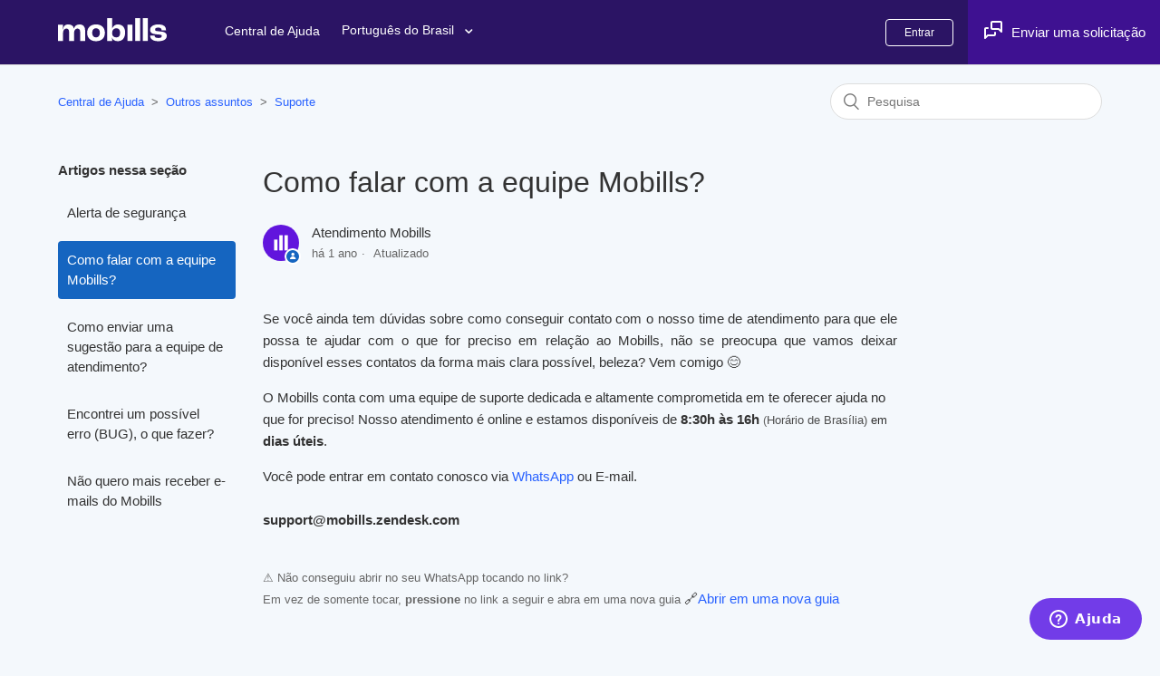

--- FILE ---
content_type: text/html; charset=utf-8
request_url: https://mobills.zendesk.com/hc/pt-br/articles/360051971014-Como-falar-com-a-equipe-Mobills
body_size: 7727
content:
<!DOCTYPE html>
<html dir="ltr" lang="pt-BR">
<head>
  <meta charset="utf-8" />
  <!-- v26923 -->


  <title>Como falar com a equipe Mobills? &ndash; Central de Ajuda</title>

  <meta name="csrf-param" content="authenticity_token">
<meta name="csrf-token" content="hc:meta:server:itpdRcBrdvwyt_eCwH9aJlPzUj7-NfuoB8eY-kejtywADNc1yZKG5W_-8DonQsWz6VVtHcHjWCs8Pe8q2ZfHyw">

  <meta name="description" content="Se você ainda tem dúvidas sobre como conseguir contato com o nosso time de atendimento para que ele possa te ajudar com o que for preciso..." /><meta property="og:image" content="https://mobills.zendesk.com/hc/theming_assets/01HZPFWRAGHWP5ZTNTP5S2921T" />
<meta property="og:type" content="website" />
<meta property="og:site_name" content="Central de Ajuda" />
<meta property="og:title" content="Como falar com a equipe Mobills?" />
<meta property="og:description" content="Se você ainda tem dúvidas sobre como conseguir contato com o nosso time de atendimento para que ele possa te ajudar com o que for preciso em relação ao Mobills, não se preocupa que vamos deixar dis..." />
<meta property="og:url" content="https://mobills.zendesk.com/hc/pt-br/articles/360051971014-Como-falar-com-a-equipe-Mobills" />
<link rel="canonical" href="https://mobills.zendesk.com/hc/pt-br/articles/360051971014-Como-falar-com-a-equipe-Mobills">
<link rel="alternate" hreflang="en-us" href="https://mobills.zendesk.com/hc/en-us/articles/360051971014-How-to-contact-the-Mobills-team">
<link rel="alternate" hreflang="es" href="https://mobills.zendesk.com/hc/es/articles/360051971014--C%C3%B3mo-contactar-al-equipo-de-Mobills">
<link rel="alternate" hreflang="pt-br" href="https://mobills.zendesk.com/hc/pt-br/articles/360051971014-Como-falar-com-a-equipe-Mobills">
<link rel="alternate" hreflang="x-default" href="https://mobills.zendesk.com/hc/pt-br/articles/360051971014-Como-falar-com-a-equipe-Mobills">

  <link rel="stylesheet" href="//static.zdassets.com/hc/assets/application-f34d73e002337ab267a13449ad9d7955.css" media="all" id="stylesheet" />
    <!-- Entypo pictograms by Daniel Bruce — www.entypo.com -->
    <link rel="stylesheet" href="//static.zdassets.com/hc/assets/theming_v1_support-e05586b61178dcde2a13a3d323525a18.css" media="all" />
  <link rel="stylesheet" type="text/css" href="/hc/theming_assets/531454/536054/style.css?digest=43159666382363">

  <link rel="icon" type="image/x-icon" href="/hc/theming_assets/01HZPFWREKQCNJAFXW4N22BFPV">

    <script src="//static.zdassets.com/hc/assets/jquery-ed472032c65bb4295993684c673d706a.js"></script>
    

  <meta content="width=device-width, initial-scale=1.0" name="viewport" />
<script src="https://ajax.googleapis.com/ajax/libs/jquery/3.6.0/jquery.min.js" crossorigin="anonymous"></script>
  <script type="text/javascript" src="/hc/theming_assets/531454/536054/script.js?digest=43159666382363"></script>
</head>
<body class="">
  
  
  

  <header class="header">
  <div class="header-navigation">
  <div class="logo">
    <a title="Página inicial" href="/hc/pt-br">
      <img src="/hc/theming_assets/01HZPFWRAGHWP5ZTNTP5S2921T" alt="Página inicial da Central de Ajuda de Central de Ajuda">
    </a>
  </div>
  <div class="nav-wrapper">
    <span class="icon-menu" tabindex="0" role="button" aria-controls="user-nav" aria-expanded="false" aria-label="Alternar menu de navegação">			</span>
    <nav class="user-nav" id="user-nav">
      <a title="Página inicial" href="/hc/pt-br">Central de Ajuda</a>
			
      <a class="submit-a-request-nav" href="/hc/pt-br/requests/new">Enviar uma solicitação</a>
      
      <div class="header-language-selector">
      	
        	<div class="dropdown language-selector">
          	<button class="dropdown-toggle" aria-haspopup="true">
            	Português do Brasil
              <span class="dropdown-toggle" />
            </button>
            <span class="dropdown-menu dropdown-menu-end" role="menu">
            	
                <a href="/hc/change_language/en-us?return_to=%2Fhc%2Fen-us%2Farticles%2F360051971014-How-to-contact-the-Mobills-team" dir="ltr" rel="nofollow" role="menuitem" class="nav-link">
                  English (US)
                </a>
              
                <a href="/hc/change_language/es?return_to=%2Fhc%2Fes%2Farticles%2F360051971014--C%25C3%25B3mo-contactar-al-equipo-de-Mobills" dir="ltr" rel="nofollow" role="menuitem" class="nav-link">
                  Español
                </a>
              
            </span>
          </div>
        
      </div>  
    </nav>
  </div>
  </div>
  <div class="header__right-content">
    <div class="header__user-info">
        <a class="login" data-auth-action="signin" role="button" rel="nofollow" title="Abre uma caixa de diálogo" href="https://mobills.zendesk.com/access?locale=pt-br&amp;brand_id=536054&amp;return_to=https%3A%2F%2Fmobills.zendesk.com%2Fhc%2Fpt-br%2Farticles%2F360051971014-Como-falar-com-a-equipe-Mobills&amp;locale=pt-br">Entrar</a>

    	<a class="submit-a-request" href="/hc/pt-br/requests/new">Enviar uma solicitação</a>
    </div>
  </div>
</header>


  <main role="main">
    <div class="container-divider"></div>
<div class="container">
  <nav class="sub-nav">
    <ol class="breadcrumbs">
  
    <li title="Central de Ajuda">
      
        <a href="/hc/pt-br">Central de Ajuda</a>
      
    </li>
  
    <li title="Outros assuntos">
      
        <a href="/hc/pt-br/categories/360004156213-Outros-assuntos">Outros assuntos</a>
      
    </li>
  
    <li title="Suporte">
      
        <a href="/hc/pt-br/sections/360009179773-Suporte">Suporte</a>
      
    </li>
  
</ol>

    <form role="search" class="search" data-search="" action="/hc/pt-br/search" accept-charset="UTF-8" method="get"><input type="hidden" name="utf8" value="&#x2713;" autocomplete="off" /><input type="search" name="query" id="query" placeholder="Pesquisa" aria-label="Pesquisa" /></form>
  </nav>

  <div class="article-container" id="article-container">
    <section class="article-sidebar">
      
        <section class="section-articles collapsible-sidebar">
        <h3 class="collapsible-sidebar-title sidenav-title">Artigos nessa seção</h3>
        <ul>
          
            <li>
              <a href="/hc/pt-br/articles/35120125878811-Alerta-de-seguran%C3%A7a" class="sidenav-item ">Alerta de segurança</a>
            </li>
          
            <li>
              <a href="/hc/pt-br/articles/360051971014-Como-falar-com-a-equipe-Mobills" class="sidenav-item current-article">Como falar com a equipe Mobills?</a>
            </li>
          
            <li>
              <a href="/hc/pt-br/articles/1260806369509-Como-enviar-uma-sugest%C3%A3o-para-a-equipe-de-atendimento" class="sidenav-item ">Como enviar uma sugestão para a equipe de atendimento?</a>
            </li>
          
            <li>
              <a href="/hc/pt-br/articles/360052730853-Encontrei-um-poss%C3%ADvel-erro-BUG-o-que-fazer" class="sidenav-item ">Encontrei um possível erro (BUG), o que fazer?</a>
            </li>
          
            <li>
              <a href="/hc/pt-br/articles/360052079054-N%C3%A3o-quero-mais-receber-e-mails-do-Mobills" class="sidenav-item ">Não quero mais receber e-mails do Mobills</a>
            </li>
          
        </ul>
        
        </section>
      
    </section>

    <article class="article">
      <header class="article-header">
        <h1 title="Como falar com a equipe Mobills?" class="article-title">
          Como falar com a equipe Mobills?
          
        </h1>

        <div class="article-author">
          
            <div class="avatar article-avatar">
              
                <span class="icon-agent"></span>
              
              <img src="https://mobills.zendesk.com/system/photos/10600372807067/logo-novo-mobills.png" alt="" class="user-avatar"/>
            </div>
          
          <div class="article-meta">
            
              
                Atendimento Mobills
              
            

            <ul class="meta-group">
              
                <li class="meta-data"><time datetime="2024-09-06T14:16:18Z" title="2024-09-06T14:16:18Z" data-datetime="relative">6 de setembro de 2024 14:16</time></li>
                <li class="meta-data">Atualizado</li>
              
            </ul>
          </div>
        </div>

        
      </header>

      <section class="article-info">
        <div class="article-content">
          <div class="article-body"><p class="wysiwyg-text-align-justify">Se você ainda tem dúvidas sobre como conseguir contato com o nosso time de atendimento para que ele possa te ajudar com o que for preciso em relação ao Mobills, não se preocupa que vamos deixar disponível esses contatos da forma mais clara possível, beleza? Vem comigo 😊</p>
<p style="text-align: left;">O Mobills conta com uma equipe de suporte dedicada e altamente comprometida em te oferecer ajuda no que for preciso! Nosso atendimento é online e estamos disponíveis de <strong>8:30h às 16h </strong><span class="wysiwyg-color-black60 wysiwyg-font-size-medium">(</span><span class="wysiwyg-font-size-medium wysiwyg-color-black70">Horário de Brasília)</span><span class="wysiwyg-font-size-medium"> em </span><strong>dias úteis</strong>.</p>
<p>Você pode entrar em contato conosco via<span class="wysiwyg-color-green110"> <a href="https://wa.me/message/3DORKMPSCOW2M1">WhatsApp</a></span> ou E-mail. <br><br><strong>support@mobills.zendesk.com</strong></p>
<p class="wysiwyg-text-align-justify"><br><span class="wysiwyg-font-size-medium wysiwyg-color-black60">⚠️ Não conseguiu abrir no seu WhatsApp tocando no link?</span><br><span class="wysiwyg-font-size-medium"><span class="wysiwyg-color-black60">Em vez de somente tocar,<strong> pressione</strong> no link a seguir e abra em uma nova guia</span> </span>🔗<a href="https://wa.me/message/3DORKMPSCOW2M1" target="_blank" rel="noopener noreferrer">Abrir em uma nova guia</a></p>
<p class="wysiwyg-text-align-justify"> </p>
<p class="wysiwyg-text-align-justify"> </p>
<p class="wysiwyg-text-align-justify"> </p>
<p class="wysiwyg-text-align-justify"> </p>
<p class="wysiwyg-text-align-justify"> </p>
<p class="wysiwyg-text-align-justify"> </p>
<p class="wysiwyg-text-align-justify"> </p>
<p class="wysiwyg-text-align-justify"> </p>
<p class="wysiwyg-text-align-justify"> </p>
<p class="wysiwyg-text-align-justify"> </p>
<p class="wysiwyg-text-align-justify"> </p>
<p class="wysiwyg-text-align-justify"> </p>
<p class="wysiwyg-text-align-justify"> </p>
<p class="wysiwyg-text-align-justify"><strong>Clique aqui para realizar uma reclamação:</strong></p>
<p class="wysiwyg-text-align-justify"><a href="http://www.mpce.mp.br/decon/" target="_self"><img src="/hc/article_attachments/4408700794523" alt="DECON-logomarca.jpg" width="110" height="73"></a></p></div>

          <div class="article-attachments">
            <ul class="attachments">
              
            </ul>
          </div>
        </div>
      </section>

      <footer>
        <div class="article-footer">
          
            <div class="article-share">
  <ul class="share">
    <li><a href="https://www.facebook.com/share.php?title=Como+falar+com+a+equipe+Mobills%3F&u=https%3A%2F%2Fmobills.zendesk.com%2Fhc%2Fpt-br%2Farticles%2F360051971014-Como-falar-com-a-equipe-Mobills" class="share-facebook">Facebook</a></li>
    <li><a href="https://twitter.com/share?lang=pt&text=Como+falar+com+a+equipe+Mobills%3F&url=https%3A%2F%2Fmobills.zendesk.com%2Fhc%2Fpt-br%2Farticles%2F360051971014-Como-falar-com-a-equipe-Mobills" class="share-twitter">Twitter</a></li>
    <li><a href="https://www.linkedin.com/shareArticle?mini=true&source=Mobills+Educa%C3%A7%C3%A3o+Financeira&title=Como+falar+com+a+equipe+Mobills%3F&url=https%3A%2F%2Fmobills.zendesk.com%2Fhc%2Fpt-br%2Farticles%2F360051971014-Como-falar-com-a-equipe-Mobills" class="share-linkedin">LinkedIn</a></li>
  </ul>

</div>
          
          
        </div>
        
          <div class="article-votes">
            <span class="article-votes-question">Esse artigo foi útil?</span>
            <div class="article-votes-controls" role='radiogroup'>
              <a class="button article-vote article-vote-up" data-helper="vote" data-item="article" data-type="up" data-id="360051971014" data-upvote-count="303" data-vote-count="826" data-vote-sum="-220" data-vote-url="/hc/pt-br/articles/360051971014/vote" data-value="null" data-label="Usuários que acharam isso útil: 303 de 826" data-selected-class="null" aria-selected="false" role="radio" rel="nofollow" title="Sim" href="#"></a>
              <a class="button article-vote article-vote-down" data-helper="vote" data-item="article" data-type="down" data-id="360051971014" data-upvote-count="303" data-vote-count="826" data-vote-sum="-220" data-vote-url="/hc/pt-br/articles/360051971014/vote" data-value="null" data-label="Usuários que acharam isso útil: 303 de 826" data-selected-class="null" aria-selected="false" role="radio" rel="nofollow" title="Não" href="#"></a>
            </div>
            <small class="article-votes-count">
              <span class="article-vote-label" data-helper="vote" data-item="article" data-type="label" data-id="360051971014" data-upvote-count="303" data-vote-count="826" data-vote-sum="-220" data-vote-url="/hc/pt-br/articles/360051971014/vote" data-value="null" data-label="Usuários que acharam isso útil: 303 de 826">Usuários que acharam isso útil: 303 de 826</span>
            </small>
          </div>
        

        <div class="article-more-questions">
          Tem mais dúvidas? <a href="/hc/pt-br/requests/new">Envie uma solicitação</a>
        </div>
        <div class="article-return-to-top">
          <a href="#article-container">Voltar ao topo<span class="icon-arrow-up"></span></a>
        </div>
      </footer>

      <section class="article-relatives">
        
          <div data-recent-articles></div>
        
        
          
  <section class="related-articles">
    
      <h3 class="related-articles-title">Artigos relacionados</h3>
    
    <ul>
      
        <li>
          <a href="/hc/pt-br/related/click?data=[base64]" rel="nofollow">Como cancelar a recorrência da assinatura</a>
        </li>
      
        <li>
          <a href="/hc/pt-br/related/click?data=BAh7CjobZGVzdGluYXRpb25fYXJ0aWNsZV9pZGwrCBvhJP3%2BCzoYcmVmZXJyZXJfYXJ0aWNsZV9pZGwrCMYTxdRTADoLbG9jYWxlSSIKcHQtYnIGOgZFVDoIdXJsSSJPL2hjL3B0LWJyL2FydGljbGVzLzEzMTg5Nzk2NjUxMjkxLUNvbW8tc29saWNpdGFyLW8tcmVlbWJvbHNvLWRhLWFzc2luYXR1cmEGOwhUOglyYW5raQc%3D--07995d429fc4605b084936ca5f426d0463948fe4" rel="nofollow">Como solicitar o reembolso da assinatura?</a>
        </li>
      
        <li>
          <a href="/hc/pt-br/related/click?data=[base64]%3D%3D--2c923cb64e76230eff7032917f355a430460523d" rel="nofollow">Encontrei um possível erro (BUG), o que fazer?</a>
        </li>
      
        <li>
          <a href="/hc/pt-br/related/click?data=BAh7CjobZGVzdGluYXRpb25fYXJ0aWNsZV9pZGwrCJ2j%[base64]%3D--321a3130bf11f43efd1ea26e53bf5db6ff7b18ac" rel="nofollow">Como excluir minha conta (meu cadastro) do Mobills?</a>
        </li>
      
        <li>
          <a href="/hc/pt-br/related/click?data=[base64]" rel="nofollow">Como faço para reiniciar minha conta? (Recomeçar do zero)</a>
        </li>
      
    </ul>
  </section>


        
      </section>
      
    </article>
  </div>
</div>
<script>
  const tab = document.getElementsByClassName('tabs')[0]
  if (tab){
    var plataformButton = $(
      ".tabs > label[for='" + 
      findUserPlataform() +
      "']"
    );
    plataformButton.trigger('click');
  }
</script>
  </main>

  <footer class="footer">
  <div class="footer__social-content">
    <div class="footer__social-content__logo">
  		<img src="/hc/theming_assets/01HZPFWRAGHWP5ZTNTP5S2921T" alt="Página inicial da Central de Ajuda de Central de Ajuda">
    </div>
    
    <div class="footer__social-content__links">
      <p>Acompanhe nas redes</p>
      <a href="https://www.youtube.com/c/MobillsBr" target="_blank">
				<img src=/hc/theming_assets/01HZPFWN91VDHA9723RWDFMQG3 alt="youtube logo" />
      </a>
      <a href="https://www.linkedin.com/company/mobills-labs/" target="_blank">
				<img src=/hc/theming_assets/01HZPFWND4KQZYYJYB6D578FQD alt="linkedin logo" />
      </a>
      <a href="https://www.facebook.com/mobillsapp/" target="_blank">
				<img src=/hc/theming_assets/01HZPFWNJWGF7KBK9R6HJHCP84 alt="facebook logo" />
      </a>
      <a href="https://www.instagram.com/mobillsapp/" target="_blank">
				<img src=/hc/theming_assets/01HZPFWNQAT5ZASG33F3JSQBVS alt="instagram logo" />
      </a>
      <a href="https://twitter.com/mobillslabs" target="_blank">
				<img src=/hc/theming_assets/01HZPFWNVW8B612M2H8V0XRTYV alt="twitter logo" />
      </a>
    </div>
  </div>
  
  <div class="footer__main-content">
		<div class="footer__mobile-stores">
      <a href="https://play.google.com/store/apps/details?id=br.com.gerenciadorfinanceiro.controller&hl=pt_BR&gl=US&utm_source=site&utm_content=badge-googleplay" target="_blank">
      	<img src=/hc/theming_assets/01HZPFWP05MJAMQSAG4Q8M4ESZ alt="google play logo" />
      </a>
      <a href="https://apps.apple.com/br/app/mobills-controle-de-gastos/id921838244?utm_source=site&utm_content=badge-applestore" target="_blank">
      	<img src=/hc/theming_assets/01HZPFWP4QYQY4CA897ZTTGK8E alt="app store logo" />
      </a>
  	</div>
  
    <!-- Blog column -->
  	<div class="footer__content-column">
      <h4 class="footer__content-column__title">Blog</h4>
      <ul class="footer__content-column__list">
        <li>
          <a href="https://www.mobills.com.br/blog/" target="_blank">
            Conheça nosso Blog
          </a>
        </li>
      	</ul>
    	</div>
    
    	<!-- Institutional column -->
    	<div class="footer__content-column">
      	<h4 class="footer__content-column__title">Institucional</h4>
      	<ul class="footer__content-column__list">
          <li>
            <a href="https://www.mobills.com.br/sobre/" target="_blank">
              Sobre nós
            </a>
          </li>
          <li>
            <a href="https://mobills.gupy.io/?utm_source=rodape_site" target="_blank">
              Trabalhe conosco
            </a>
          </li>
          <li>
          <a href="https://app.denouncefy.com/portal/toroinvestimentos" target="_blank">
              Canal de Denúncia
          </a>
          </li>
          <li>
            <a href="https://www.mobills.com.br/privacidade-e-termos/" target="_blank">
            	Termos de uso e privacidade
          	</a> 
          </li>
     		</ul>
    	</div>
    	<!-- /Institutional column -->
    
    	<!-- Help column -->
    	<div class="footer__content-column">
      	<h4 class="footer__content-column__title">Ajuda</h4>
      	<ul class="footer__content-column__list">
          <li>
            <a href="https://mobills.zendesk.com/hc/pt-br/articles/360051971014-Como-falar-com-a-equipe-Mobills" target="_blank">
<!--               Contato -->
              Fale conosco
            </a>
          </li>
          <li>
            <a href="https://ajuda.mobills.com.br/hc/pt-br/requests/new/" target="_blank">
              Ouvidoria
            </a>
          </li>
     		</ul>
    	</div>
    	<!-- /Help column -->
    
    	<!-- Journalism column -->
    	<div class="footer__content-column">
      	<div class="footer__imprensa-card">
          <h4 class="footer__imprensa-card__title">Imprensa:</h4>
          <a class="footer__imprensa-card__mail" href="mailto:imprensa@mobills.com.br" target="_blank">imprensa@mobills.com.br</a>
        </div>
    	</div>
    	<!-- /Journalism column -->
    
    
  </div> <!-- main content -->
  
  <div class="footer__bottom-content">
    <p>Oi! Leu até aqui? Você se preocupa com os mínimos detalhes, mesmo. A gente também.
Esse site foi feito com 💜 por nosso time! :3</p>
  </div>

<!--   <div class="footer-inner">
    <a title="Página inicial" href="/hc/pt-br">Central de Ajuda</a>

    <div class="footer-language-selector">
      
        <div class="dropdown language-selector">
          <button class="dropdown-toggle" aria-haspopup="true">
            Português do Brasil
          </button>
          <span class="dropdown-menu dropdown-menu-end" role="menu">
            
              <a href="/hc/change_language/en-us?return_to=%2Fhc%2Fen-us%2Farticles%2F360051971014-How-to-contact-the-Mobills-team" dir="ltr" rel="nofollow" role="menuitem">
                English (US)
              </a>
            
              <a href="/hc/change_language/es?return_to=%2Fhc%2Fes%2Farticles%2F360051971014--C%25C3%25B3mo-contactar-al-equipo-de-Mobills" dir="ltr" rel="nofollow" role="menuitem">
                Español
              </a>
            
          </span>
        </div>
      
    </div>
  </div>   -->

      <!-- Mobills -->
<!--       <div class="item">
        <h4>Mobills</h4>
        <ul class="item-links">
          <li>
            <a href="https://www.mobills.com.br/planos/" target="_blank">
              Planos
            </a>
          </li>
          <li>
            <a href="https://www.mobills.com.br/recursos/" target="_blank">
              Recursos
            </a>
          </li>
          <li>
            <a href="https://www.mobills.com.br/material-gratuito/" target="_blank">
              Materiais gratuitos
            </a>
          </li>
          <li>
            <a href="https://calculadoras.mobills.com.br/" target="_blank">
              Calculadoras
            </a>
          </li>
          <li>
            <a href="https://glossario.mobills.com.br/glossario/a/a-prazo" target="_blank">
              Glossário
            </a>
          </li>
        </ul>
      </div> -->
</footer>



  <!-- / -->

  
  <script src="//static.zdassets.com/hc/assets/pt-br.a139d38b2a39a00d3910.js"></script>
  

  <script type="text/javascript">
  /*

    Greetings sourcecode lurker!

    This is for internal Zendesk and legacy usage,
    we don't support or guarantee any of these values
    so please don't build stuff on top of them.

  */

  HelpCenter = {};
  HelpCenter.account = {"subdomain":"mobills","environment":"production","name":"Mobills Educação Financeira"};
  HelpCenter.user = {"identifier":"da39a3ee5e6b4b0d3255bfef95601890afd80709","email":null,"name":"","role":"anonymous","avatar_url":"https://assets.zendesk.com/hc/assets/default_avatar.png","is_admin":false,"organizations":[],"groups":[]};
  HelpCenter.internal = {"asset_url":"//static.zdassets.com/hc/assets/","web_widget_asset_composer_url":"https://static.zdassets.com/ekr/snippet.js","current_session":{"locale":"pt-br","csrf_token":"hc:hcobject:server:rckK7wY9MKghzSA5leB6leqFCFasKouzbBmlgL-Ng5InH4CfD8TAsXyEJ4Fy3eUAUCM3dZP8KDBX49JQIbnzdQ","shared_csrf_token":null},"usage_tracking":{"event":"article_viewed","data":"BAh7CDoLbG9jYWxlSSIKcHQtYnIGOgZFVDoPYXJ0aWNsZV9pZGwrCMYTxdRTADoKX21ldGF7DDoPYWNjb3VudF9pZGkD/hsIOhNoZWxwX2NlbnRlcl9pZGkEVK7sCzoNYnJhbmRfaWRpA/YtCDoMdXNlcl9pZDA6E3VzZXJfcm9sZV9uYW1lSSIOQU5PTllNT1VTBjsGVDsASSIKcHQtYnIGOwZUOhphbm9ueW1vdXNfdHJhY2tpbmdfaWQw--38c5dfcd5e961299751e30acf08fbaf2d671445f","url":"https://mobills.zendesk.com/hc/activity"},"current_record_id":"360051971014","current_record_url":"/hc/pt-br/articles/360051971014-Como-falar-com-a-equipe-Mobills","current_record_title":"Como falar com a equipe Mobills?","current_text_direction":"ltr","current_brand_id":536054,"current_brand_name":"Mobills Educação Financeira","current_brand_url":"https://mobills.zendesk.com","current_brand_active":true,"current_path":"/hc/pt-br/articles/360051971014-Como-falar-com-a-equipe-Mobills","show_autocomplete_breadcrumbs":true,"user_info_changing_enabled":false,"has_user_profiles_enabled":false,"has_end_user_attachments":true,"user_aliases_enabled":false,"has_anonymous_kb_voting":true,"has_multi_language_help_center":true,"show_at_mentions":false,"embeddables_config":{"embeddables_web_widget":true,"embeddables_help_center_auth_enabled":false,"embeddables_connect_ipms":false},"answer_bot_subdomain":"static","gather_plan_state":"subscribed","has_article_verification":false,"has_gather":true,"has_ckeditor":false,"has_community_enabled":false,"has_community_badges":false,"has_community_post_content_tagging":false,"has_gather_content_tags":false,"has_guide_content_tags":true,"has_user_segments":true,"has_answer_bot_web_form_enabled":true,"has_garden_modals":false,"theming_cookie_key":"hc-da39a3ee5e6b4b0d3255bfef95601890afd80709-2-preview","is_preview":false,"has_search_settings_in_plan":true,"theming_api_version":1,"theming_settings":{"brand_color":"rgba(21, 101, 192, 1)","brand_text_color":"#FFFFFF","text_color":"#333333","link_color":"rgba(41, 98, 255, 1)","background_color":"rgba(244, 248, 252, 1)","heading_font":"-apple-system, BlinkMacSystemFont, 'Segoe UI', Helvetica, Arial, sans-serif","text_font":"-apple-system, BlinkMacSystemFont, 'Segoe UI', Helvetica, Arial, sans-serif","logo":"/hc/theming_assets/01HZPFWRAGHWP5ZTNTP5S2921T","favicon":"/hc/theming_assets/01HZPFWREKQCNJAFXW4N22BFPV","homepage_background_image":"/hc/theming_assets/01HZPFWRM9MGY7SQF06C8QXMC0","community_background_image":"/hc/theming_assets/01HZPFWRTRCQ5QW4S7Y1EAWMYA","community_image":"/hc/theming_assets/01HZPFWRZYTTG3510TF8F6SPB4","instant_search":true,"scoped_kb_search":false,"scoped_community_search":false,"show_recent_activity":false,"show_articles_in_section":true,"show_article_author":true,"show_article_comments":false,"show_follow_article":false,"show_recently_viewed_articles":true,"show_related_articles":true,"show_article_sharing":true,"show_follow_section":false,"show_follow_post":false,"show_post_sharing":false,"show_follow_topic":false},"has_pci_credit_card_custom_field":false,"help_center_restricted":false,"is_assuming_someone_else":false,"flash_messages":[],"user_photo_editing_enabled":true,"user_preferred_locale":"pt-br","base_locale":"pt-br","login_url":"https://mobills.zendesk.com/access?locale=pt-br\u0026brand_id=536054\u0026return_to=https%3A%2F%2Fmobills.zendesk.com%2Fhc%2Fpt-br%2Farticles%2F360051971014-Como-falar-com-a-equipe-Mobills","has_alternate_templates":false,"has_custom_statuses_enabled":true,"has_hc_generative_answers_setting_enabled":true,"has_generative_search_with_zgpt_enabled":false,"has_suggested_initial_questions_enabled":false,"has_guide_service_catalog":false,"has_service_catalog_search_poc":false,"has_service_catalog_itam":false,"has_csat_reverse_2_scale_in_mobile":false,"has_knowledge_navigation":false,"has_unified_navigation":true,"has_unified_navigation_eap_access":true,"has_csat_bet365_branding":false,"version":"v26923","dev_mode":false};
</script>

  
  <script src="//static.zdassets.com/hc/assets/moment-3b62525bdab669b7b17d1a9d8b5d46b4.js"></script>
  <script src="//static.zdassets.com/hc/assets/hc_enduser-9a36b82c777c1a60db1cdc9a28c35608.js"></script>
  
  
</body>
</html>

--- FILE ---
content_type: image/svg+xml
request_url: https://mobills.zendesk.com/hc/theming_assets/01HZPFWP05MJAMQSAG4Q8M4ESZ
body_size: 2240
content:
<svg width="176" height="53" viewBox="0 0 176 53" fill="none" xmlns="http://www.w3.org/2000/svg">
<path d="M88.6721 28.2016C85.8179 28.2016 83.4916 30.3726 83.4916 33.3627C83.4916 36.3346 85.8179 38.5238 88.6721 38.5238C91.5275 38.5238 93.8539 36.3346 93.8539 33.3627C93.8527 30.3726 91.5263 28.2016 88.6721 28.2016ZM88.6721 36.4924C87.1079 36.4924 85.7597 35.2024 85.7597 33.3639C85.7597 31.506 87.1091 30.2354 88.6721 30.2354C90.2364 30.2354 91.5846 31.506 91.5846 33.3639C91.5846 35.2012 90.2364 36.4924 88.6721 36.4924ZM77.3694 28.2016C74.5152 28.2016 72.1889 30.3726 72.1889 33.3627C72.1889 36.3346 74.5152 38.5238 77.3694 38.5238C80.2248 38.5238 82.5511 36.3346 82.5511 33.3627C82.5511 30.3726 80.2248 28.2016 77.3694 28.2016ZM77.3694 36.4924C75.8052 36.4924 74.4569 35.2024 74.4569 33.3639C74.4569 31.506 75.8064 30.2354 77.3694 30.2354C78.9336 30.2354 80.2818 31.506 80.2818 33.3639C80.2831 35.2012 78.9336 36.4924 77.3694 36.4924ZM63.926 29.7864V31.9756H69.166C69.0094 33.2073 68.5993 34.1066 67.9731 34.7315C67.211 35.4936 66.0181 36.3346 63.926 36.3346C60.7005 36.3346 58.1788 33.734 58.1788 30.5085C58.1788 27.2829 60.7005 24.6824 63.926 24.6824C65.6662 24.6824 66.9367 25.3668 67.8748 26.2466L69.4196 24.7018C68.109 23.4506 66.37 22.4932 63.926 22.4932C59.5076 22.4932 55.793 26.09 55.793 30.5085C55.793 34.9269 59.5076 38.5238 63.926 38.5238C66.3106 38.5238 68.1102 37.7411 69.5167 36.2751C70.9632 34.8286 71.4134 32.7947 71.4134 31.1529C71.4134 30.6456 71.3746 30.176 71.2957 29.7852H63.926V29.7864ZM118.908 31.4866C118.479 30.3337 117.168 28.2016 114.49 28.2016C111.831 28.2016 109.621 30.2937 109.621 33.3627C109.621 36.2557 111.812 38.5238 114.743 38.5238C117.109 38.5238 118.477 37.0773 119.045 36.2363L117.286 35.0628C116.7 35.9232 115.897 36.4899 114.743 36.4899C113.591 36.4899 112.769 35.962 112.241 34.9257L119.142 32.0715L118.908 31.4866ZM111.87 33.2073C111.812 31.2123 113.415 30.1966 114.569 30.1966C115.468 30.1966 116.23 30.6468 116.485 31.2912L111.87 33.2073ZM106.26 38.2119H108.527V23.0417H106.26V38.2119ZM102.544 29.3556H102.466C101.958 28.7489 100.98 28.2016 99.7492 28.2016C97.168 28.2016 94.8028 30.4696 94.8028 33.3833C94.8028 36.2763 97.168 38.525 99.7492 38.525C100.981 38.525 101.958 37.9777 102.466 37.3527H102.544V38.0954C102.544 40.0698 101.488 41.1256 99.788 41.1256C98.3997 41.1256 97.5393 40.1293 97.1874 39.2883L95.213 40.1099C95.7797 41.4775 97.2845 43.1594 99.788 43.1594C102.447 43.1594 104.695 41.5952 104.695 37.7823V28.5159H102.545V29.3556H102.544ZM99.9445 36.4924C98.3803 36.4924 97.0709 35.1817 97.0709 33.3833C97.0709 31.5642 98.3803 30.2354 99.9445 30.2354C101.488 30.2354 102.7 31.5642 102.7 33.3833C102.7 35.1817 101.488 36.4924 99.9445 36.4924ZM129.531 23.0417H124.106V38.2119H126.369V32.4647H129.53C132.04 32.4647 134.508 30.648 134.508 27.7538C134.508 24.8595 132.041 23.0417 129.531 23.0417ZM129.59 30.3531H126.369V25.1532H129.59C131.283 25.1532 132.244 26.5548 132.244 27.7538C132.244 28.9285 131.283 30.3531 129.59 30.3531ZM143.584 28.1749C141.945 28.1749 140.247 28.8969 139.544 30.4976L141.554 31.3361C141.983 30.4976 142.784 30.2233 143.623 30.2233C144.794 30.2233 145.984 30.9259 146.004 32.1746V32.3312C145.594 32.097 144.715 31.7463 143.642 31.7463C141.476 31.7463 139.27 32.9367 139.27 35.1611C139.27 37.1913 141.047 38.4983 143.037 38.4983C144.558 38.4983 145.398 37.8151 145.925 37.0142H146.003V38.1852H148.189V32.3688C148.191 29.6772 146.179 28.1749 143.584 28.1749ZM143.31 36.4887C142.569 36.4887 141.534 36.1174 141.534 35.2C141.534 34.0289 142.823 33.5799 143.936 33.5799C144.93 33.5799 145.399 33.7947 146.004 34.0872C145.828 35.4936 144.618 36.4887 143.31 36.4887ZM156.152 28.5062L153.557 35.0835H153.479L150.785 28.5062H148.346L152.386 37.6986L150.082 42.8124H152.444L158.67 28.5062H156.152ZM135.758 38.2119H138.021V23.0417H135.758V38.2119Z" fill="white"/>
<path d="M63.5292 14.235C63.5292 15.2519 63.2282 16.0613 62.6251 16.6656C61.9407 17.3841 61.0475 17.7433 59.9505 17.7433C58.8996 17.7433 58.0052 17.3792 57.2711 16.6511C56.5357 15.9218 56.168 15.0189 56.168 13.9413C56.168 12.8625 56.5357 11.9596 57.2711 11.2315C58.0052 10.5022 58.8996 10.1381 59.9505 10.1381C60.4723 10.1381 60.9711 10.24 61.4444 10.4427C61.9188 10.6466 62.2987 10.9172 62.5826 11.2558L61.9431 11.8965C61.4613 11.3201 60.7976 11.0325 59.9493 11.0325C59.1824 11.0325 58.5198 11.3019 57.9603 11.8407C57.4009 12.3795 57.1218 13.0797 57.1218 13.9401C57.1218 14.8005 57.4009 15.5007 57.9603 16.0395C58.5198 16.5783 59.1824 16.8477 59.9493 16.8477C60.7624 16.8477 61.4407 16.5771 61.9832 16.0346C62.3351 15.6815 62.539 15.19 62.5936 14.5602H59.9493V13.6852H63.477C63.5134 13.8758 63.5292 14.059 63.5292 14.235Z" fill="white"/>
<path d="M69.1236 11.1939H65.8083V13.5021H68.7984V14.377H65.8083V16.6851H69.1236V17.5807H64.8727V10.2996H69.1236V11.1939Z" fill="white"/>
<path d="M73.0687 17.5807H72.133V11.1939H70.0992V10.2996H75.1025V11.1939H73.0687V17.5807Z" fill="white"/>
<path d="M78.7224 17.5807V10.2996H79.658V17.5807H78.7224Z" fill="white"/>
<path d="M83.8073 17.5807H82.8716V11.1939H80.8378V10.2996H85.8411V11.1939H83.8073V17.5807Z" fill="white"/>
<path d="M95.3124 16.6402C94.5964 17.3756 93.7069 17.7433 92.6426 17.7433C91.5784 17.7433 90.6889 17.3756 89.9741 16.6402C89.2581 15.9048 88.9014 15.0044 88.9014 13.9401C88.9014 12.8759 89.2581 11.9754 89.9741 11.24C90.6889 10.5047 91.5784 10.1357 92.6426 10.1357C93.7008 10.1357 94.5891 10.5059 95.3075 11.2449C96.026 11.9839 96.3851 12.8819 96.3851 13.9401C96.3851 15.0044 96.0272 15.9048 95.3124 16.6402ZM90.6646 16.0298C91.2034 16.5759 91.8624 16.8477 92.6426 16.8477C93.4229 16.8477 94.0831 16.5747 94.6207 16.0298C95.1595 15.4837 95.4301 14.7872 95.4301 13.9401C95.4301 13.0931 95.1595 12.3965 94.6207 11.8504C94.0831 11.3044 93.4229 11.0325 92.6426 11.0325C91.8624 11.0325 91.2034 11.3056 90.6646 11.8504C90.127 12.3965 89.8564 13.0931 89.8564 13.9401C89.8564 14.7872 90.127 15.4837 90.6646 16.0298Z" fill="white"/>
<path d="M97.6982 17.5807V10.2996H98.8365L102.375 15.9631H102.415L102.375 14.5603V10.2996H103.311V17.5807H102.334L98.6314 11.6417H98.5914L98.6314 13.0446V17.5807H97.6982Z" fill="white"/>
<path d="M63.5292 14.235C63.5292 15.2519 63.2282 16.0613 62.6251 16.6656C61.9407 17.3841 61.0475 17.7433 59.9505 17.7433C58.8996 17.7433 58.0052 17.3792 57.2711 16.6511C56.5357 15.9218 56.168 15.0189 56.168 13.9413C56.168 12.8625 56.5357 11.9596 57.2711 11.2315C58.0052 10.5022 58.8996 10.1381 59.9505 10.1381C60.4723 10.1381 60.9711 10.24 61.4444 10.4427C61.9188 10.6466 62.2987 10.9172 62.5826 11.2558L61.9431 11.8965C61.4613 11.3201 60.7976 11.0325 59.9493 11.0325C59.1824 11.0325 58.5198 11.3019 57.9603 11.8407C57.4009 12.3795 57.1218 13.0797 57.1218 13.9401C57.1218 14.8005 57.4009 15.5007 57.9603 16.0395C58.5198 16.5783 59.1824 16.8477 59.9493 16.8477C60.7624 16.8477 61.4407 16.5771 61.9832 16.0346C62.3351 15.6815 62.539 15.19 62.5936 14.5602H59.9493V13.6852H63.477C63.5134 13.8758 63.5292 14.059 63.5292 14.235Z" stroke="white" stroke-width="0.242704" stroke-miterlimit="10"/>
<path d="M69.1236 11.1939H65.8083V13.5021H68.7984V14.377H65.8083V16.6851H69.1236V17.5807H64.8727V10.2996H69.1236V11.1939Z" stroke="white" stroke-width="0.242704" stroke-miterlimit="10"/>
<path d="M73.0687 17.5807H72.133V11.1939H70.0992V10.2996H75.1025V11.1939H73.0687V17.5807Z" stroke="white" stroke-width="0.242704" stroke-miterlimit="10"/>
<path d="M78.7224 17.5807V10.2996H79.658V17.5807H78.7224Z" stroke="white" stroke-width="0.242704" stroke-miterlimit="10"/>
<path d="M83.8073 17.5807H82.8716V11.1939H80.8378V10.2996H85.8411V11.1939H83.8073V17.5807Z" stroke="white" stroke-width="0.242704" stroke-miterlimit="10"/>
<path d="M95.3124 16.6402C94.5964 17.3756 93.7069 17.7433 92.6426 17.7433C91.5784 17.7433 90.6889 17.3756 89.9741 16.6402C89.2581 15.9048 88.9014 15.0044 88.9014 13.9401C88.9014 12.8759 89.2581 11.9754 89.9741 11.24C90.6889 10.5047 91.5784 10.1357 92.6426 10.1357C93.7008 10.1357 94.5891 10.5059 95.3075 11.2449C96.026 11.9839 96.3851 12.8819 96.3851 13.9401C96.3851 15.0044 96.0272 15.9048 95.3124 16.6402ZM90.6646 16.0298C91.2034 16.5759 91.8624 16.8477 92.6426 16.8477C93.4229 16.8477 94.0831 16.5747 94.6207 16.0298C95.1595 15.4837 95.4301 14.7872 95.4301 13.9401C95.4301 13.0931 95.1595 12.3965 94.6207 11.8504C94.0831 11.3044 93.4229 11.0325 92.6426 11.0325C91.8624 11.0325 91.2034 11.3056 90.6646 11.8504C90.127 12.3965 89.8564 13.0931 89.8564 13.9401C89.8564 14.7872 90.127 15.4837 90.6646 16.0298Z" stroke="white" stroke-width="0.242704" stroke-miterlimit="10"/>
<path d="M97.6982 17.5807V10.2996H98.8365L102.375 15.9631H102.415L102.375 14.5603V10.2996H103.311V17.5807H102.334L98.6314 11.6417H98.5914L98.6314 13.0446V17.5807H97.6982Z" stroke="white" stroke-width="0.242704" stroke-miterlimit="10"/>
<path fill-rule="evenodd" clip-rule="evenodd" d="M18.3105 11.4722C18.1671 11.7969 18.0879 12.1948 18.0879 12.6576V39.4958C18.0879 39.9591 18.1671 40.3567 18.3104 40.681L32.9138 26.0755L18.3105 11.4722ZM19.1533 41.5542C19.6947 41.7862 20.4011 41.7129 21.1714 41.2761L38.3517 31.5134L33.7719 26.9336L19.1533 41.5542ZM39.4468 30.8923L44.8363 27.8302C46.5316 26.8655 46.5316 25.2891 44.8363 24.3256L39.4435 21.2612L34.6299 26.0754L39.4468 30.8923ZM38.3491 20.6394L21.1714 10.8785C20.4016 10.441 19.6955 10.368 19.1543 10.5998L33.7718 25.2174L38.3491 20.6394Z" fill="white"/>
<path d="M6.50858 0.921466H169.223V-0.921466H6.50858V0.921466ZM174.81 6.50858V45.5601H176.653V6.50858H174.81ZM169.223 51.1472H6.50857V52.9901H169.223V51.1472ZM0.921466 45.5601V6.50859H-0.921466V45.5601H0.921466ZM6.50857 51.1472C3.42289 51.1472 0.921466 48.6458 0.921466 45.5601H-0.921466C-0.921466 49.6636 2.40506 52.9901 6.50857 52.9901V51.1472ZM174.81 45.5601C174.81 48.6457 172.309 51.1472 169.223 51.1472V52.9901C173.327 52.9901 176.653 49.6636 176.653 45.5601H174.81ZM169.223 0.921466C172.309 0.921466 174.81 3.4229 174.81 6.50858H176.653C176.653 2.40508 173.327 -0.921466 169.223 -0.921466V0.921466ZM6.50858 -0.921466C2.40508 -0.921466 -0.921466 2.40509 -0.921466 6.50859H0.921466C0.921466 3.42291 3.4229 0.921466 6.50858 0.921466V-0.921466Z" fill="white"/>
</svg>


--- FILE ---
content_type: image/svg+xml
request_url: https://mobills.zendesk.com/hc/theming_assets/01HZPFWNJWGF7KBK9R6HJHCP84
body_size: -401
content:
<svg width="10" height="16" viewBox="0 0 10 16" fill="none" xmlns="http://www.w3.org/2000/svg">
<path d="M8.57 8.9995L9.0145 6.104H6.236V4.225C6.236 3.433 6.624 2.6605 7.8685 2.6605H9.1315V0.1955C9.1315 0.1955 7.9855 0 6.8895 0C4.6015 0 3.106 1.387 3.106 3.8975V6.1045H0.5625V9H3.106V16H6.236V9L8.57 8.9995Z" fill="white"/>
</svg>


--- FILE ---
content_type: text/javascript; charset=utf-8
request_url: https://mobills.zendesk.com/hc/theming_assets/531454/536054/script.js?digest=43159666382363
body_size: 1461
content:
/*
 * jQuery v1.9.1 included
 */

$(document).ready(function () {
  // Moving collapse header menu to right content
  const windowWidth = $(window).width();
  if (windowWidth <= 768) {
   	const headerRightContent = $('.header__user-info'); 
    const collapseMenu = $('.icon-menu');
    $('.icon-menu').remove();
    headerRightContent.before(collapseMenu);
  }
  
  if (window.location.href.includes("https://mobills.zendesk.com/hc/pt-br/requests/new") 
     || window.location.href.includes("https://mobills.zendesk.com/hc/en-us/requests/new")
     || window.location.href.includes("https://mobills.zendesk.com/hc/es/requests/new")) { 
    $(".form-field label[for='request-attachments']").remove();
    $('#upload-dropzone').remove();
  }
  
  // social share popups
  $(".share a").click(function (e) {
    e.preventDefault();
    window.open(this.href, "", "height = 500, width = 500");
  });

  // show form controls when the textarea receives focus or backbutton is used and value exists
  var $commentContainerTextarea = $(".comment-container textarea"),
    $commentContainerFormControls = $(".comment-form-controls, .comment-ccs");

  $commentContainerTextarea.one("focus", function () {
    $commentContainerFormControls.show();
  });

  if ($commentContainerTextarea.val() !== "") {
    $commentContainerFormControls.show();
  }

  // Expand Request comment form when Add to conversation is clicked
  var $showRequestCommentContainerTrigger = $(
      ".request-container .comment-container .comment-show-container"
    ),
    $requestCommentFields = $(
      ".request-container .comment-container .comment-fields"
    ),
    $requestCommentSubmit = $(
      ".request-container .comment-container .request-submit-comment"
    );

  $showRequestCommentContainerTrigger.on("click", function () {
    $showRequestCommentContainerTrigger.hide();
    $requestCommentFields.show();
    $requestCommentSubmit.show();
    $commentContainerTextarea.focus();
  });

  // Mark as solved button
  var $requestMarkAsSolvedButton = $(
      ".request-container .mark-as-solved:not([data-disabled])"
    ),
    $requestMarkAsSolvedCheckbox = $(
      ".request-container .comment-container input[type=checkbox]"
    ),
    $requestCommentSubmitButton = $(
      ".request-container .comment-container input[type=submit]"
    );

  $requestMarkAsSolvedButton.on("click", function () {
    $requestMarkAsSolvedCheckbox.attr("checked", true);
    $requestCommentSubmitButton.prop("disabled", true);
    $(this).attr("data-disabled", true).closest("form").submit();
  });

  // Change Mark as solved text according to whether comment is filled
  var $requestCommentTextarea = $(
    ".request-container .comment-container textarea"
  );

  $requestCommentTextarea.on("input", function () {
    if ($requestCommentTextarea.val() !== "") {
      $requestMarkAsSolvedButton.text(
        $requestMarkAsSolvedButton.data("solve-and-submit-translation")
      );
      $requestCommentSubmitButton.prop("disabled", false);
    } else {
      $requestMarkAsSolvedButton.text(
        $requestMarkAsSolvedButton.data("solve-translation")
      );
      $requestCommentSubmitButton.prop("disabled", true);
    }
  });

  // Disable submit button if textarea is empty
  if ($requestCommentTextarea.val() === "") {
    $requestCommentSubmitButton.prop("disabled", true);
  }

  // Submit requests filter form in the request list page
  $("#request-status-select, #request-organization-select").on(
    "change",
    function () {
      search();
    }
  );

  // Submit requests filter form in the request list page
  $("#quick-search").on("keypress", function (e) {
    if (e.which === 13) {
      search();
    }
  });

  function search() {
    window.location.search = $.param({
      query: $("#quick-search").val(),
      status: $("#request-status-select").val(),
      organization_id: $("#request-organization-select").val(),
    });
  }

  // Submit organization form in the request page
  $("#request-organization select").on("change", function () {
    this.form.submit();
  });

  // Toggles expanded aria to collapsible elements
  $(".collapsible-nav, .collapsible-sidebar").on("click", function (e) {
    e.stopPropagation();
    var isExpanded = this.getAttribute("aria-expanded") === "true";
    this.setAttribute("aria-expanded", !isExpanded);
  });

  const newRequestUrls = {
    pt: "https://ajuda.mobills.com.br/hc/pt-br/articles/360051971014-Como-falar-com-a-equipe-Mobills-",
    en: "https://ajuda.mobills.com.br/hc/en-us/articles/360051971014-How-to-contact-the-Mobills-team-",
    es: "https://ajuda.mobills.com.br/hc/es/articles/360051971014--C%C3%B3mo-contactar-al-equipo-de-Mobills-",
  };
  const currentHref = window.location.href;
  const requestButtons = $(".submit-a-request");
  const ptBr = !!currentHref.match("/pt-br");
  const enUs = !!currentHref.match("/en-us");
  const esEs = !!currentHref.match("/es");
  let newHref = "";
  
  const submitRequestMobileButton = $(".submit-a-request-nav");
  if (ptBr) submitRequestMobileButton.attr("href", newRequestUrls.pt);
  if (enUs) submitRequestMobileButton.attr("href", newRequestUrls.en);
  if (esEs) submitRequestMobileButton.attr("href", newRequestUrls.es);

  if (ptBr) newHref = newRequestUrls.pt;
  if (enUs) newHref = newRequestUrls.en;
  if (esEs) newHref = newRequestUrls.es;

  if (newHref !== "") requestButtons.attr("href", newHref);
  
  // Removing "Imprensa" contact
  if (enUs || esEs) $('.footer__imprensa-card').remove();
  
  // Adding whatsapp contact
  if (ptBr) $(".hero__whatsapp__container").css("display","flex");

  // Toggle menu
  function toggleNavigation(toggleElement) {
    var menu = document.getElementById("user-nav");
    var isExpanded = menu.getAttribute("aria-expanded") === "true";
    menu.setAttribute("aria-expanded", !isExpanded);
    toggleElement.setAttribute("aria-expanded", !isExpanded);
  }

  $(".icon-menu").on("click", function (e) {
    e.stopPropagation();
    toggleNavigation(this);
  });

  $(".icon-menu").on("keyup", function (e) {
    if (e.keyCode === 13) {
      // Enter key
      e.stopPropagation();
      toggleNavigation(this);
    }
  });

  $("#user-nav").on("keyup", function (e) {
    if (e.keyCode === 27) {
      // Escape key
      e.stopPropagation();
      this.setAttribute("aria-expanded", false);
      $(".icon-menu").attr("aria-expanded", false);
    }
  });

  if ($("#user-nav").children().length === 0) {
    $(".icon-menu").hide();
  }
});

const findUserPlataform = () => {
  var userAgent = navigator.userAgent || navigator.vendor || window.opera;

  if (/android/i.test(userAgent)) {
    return "android";
  }

  // iOS detection from: http://stackoverflow.com/a/9039885/177710
  if (/iPad|iPhone|iPod/.test(userAgent) && !window.MSStream) {
    return "ios";
  }

  return "web";
};

--- FILE ---
content_type: image/svg+xml
request_url: https://mobills.zendesk.com/hc/theming_assets/01HZPFWNVW8B612M2H8V0XRTYV
body_size: 94
content:
<svg width="20" height="16" viewBox="0 0 20 16" fill="none" xmlns="http://www.w3.org/2000/svg">
<path d="M19.8255 1.9006C19.1013 2.21303 18.3131 2.43788 17.5013 2.52545C18.3441 2.02471 18.9753 1.23362 19.2764 0.300601C18.4855 0.771108 17.619 1.10104 16.7155 1.27575C16.3378 0.872024 15.8811 0.5504 15.3737 0.330915C14.8663 0.11143 14.3192 -0.00121132 13.7664 9.82343e-06C11.5297 9.82343e-06 9.73085 1.81303 9.73085 4.03788C9.73085 4.3503 9.76872 4.66273 9.83026 4.96332C6.48115 4.78817 3.49417 3.18817 1.50837 0.738471C1.14654 1.3565 0.956927 2.06019 0.959261 2.77634C0.959261 4.17752 1.67169 5.41302 2.75808 6.13965C2.11785 6.11444 1.49262 5.93846 0.933226 5.62604V5.67575C0.933226 7.63787 2.32021 9.26391 4.16873 9.63787C3.82165 9.72803 3.4646 9.77415 3.10601 9.77515C2.84328 9.77515 2.59476 9.74912 2.34388 9.71361C2.85512 11.3136 4.34387 12.4757 6.11665 12.5136C4.72967 13.6 2.9924 14.2391 1.10601 14.2391C0.767545 14.2391 0.45512 14.2272 0.130859 14.1894C1.92021 15.3373 4.04328 16 6.32967 16C13.7522 16 17.8137 9.85089 17.8137 4.51362C17.8137 4.33847 17.8137 4.16332 17.8019 3.98817C18.5877 3.41303 19.2764 2.7006 19.8255 1.9006Z" fill="white"/>
</svg>


--- FILE ---
content_type: image/svg+xml
request_url: https://mobills.zendesk.com/hc/theming_assets/01HZPFWRAGHWP5ZTNTP5S2921T
body_size: 544
content:
<svg width="120" height="26" viewBox="0 0 120 26" fill="none" xmlns="http://www.w3.org/2000/svg">
<path d="M0 7.21795H5.50373L5.32329 12.5713H5.38342C6.19545 9.47358 7.12779 6.94727 11.5188 6.94727C14.9774 6.94727 17.203 8.72171 17.594 11.639H17.624C18.3458 8.72171 20.3308 6.94727 23.7594 6.94727C27.6992 6.94727 29.9248 9.41343 29.9248 13.624V25.2029H24.3909V14.8871C24.3909 12.7819 23.3082 11.5187 21.4135 11.5187C19.5188 11.5187 17.6842 13.2029 17.6842 16.5112V25.2029H12.1804V14.8871C12.1804 12.7819 11.0676 11.5187 9.20299 11.5187C7.33833 11.5187 5.50373 13.233 5.50373 16.6014V25.2029H0V7.21795Z" fill="white"/>
<path d="M32.1797 16.2405C32.1797 10.3758 36.0293 6.94727 41.9541 6.94727C47.8789 6.94727 51.7285 10.3758 51.7285 16.2405C51.7285 22.1051 47.8789 25.4736 41.9541 25.4736C36.0293 25.4736 32.1797 22.0751 32.1797 16.2405ZM46.1947 16.2405C46.1947 13.0525 44.6308 11.1578 41.9541 11.1578C39.2774 11.1578 37.7135 13.0525 37.7135 16.2405C37.7135 19.4285 39.2774 21.263 41.9541 21.263C44.6308 21.263 46.1947 19.3984 46.1947 16.2405Z" fill="white"/>
<path d="M59.6393 21.4737H59.5792C59.6393 22.5263 59.6995 24.3308 59.7596 25.203H54.2559V0H59.7596V7.51879C59.7596 8.36089 59.6995 10.8872 59.6694 11.7594H59.7296C60.4213 9.38344 62.707 6.94735 65.925 6.94735C71.0378 6.94735 74.0754 10.2556 74.0754 15.8496C74.0754 21.9248 71.0077 25.4737 65.895 25.4737C62.6168 25.4737 60.2709 23.7594 59.6393 21.4737ZM68.5416 16.03C68.5416 12.9624 67.0077 11.1579 64.4213 11.1579C61.8348 11.1579 59.7596 12.9925 59.7596 16.0902V16.9323C59.7596 19.6691 61.5341 21.2631 64.4513 21.2631C67.3686 21.2631 68.5416 19.3383 68.5416 16.03Z" fill="white"/>
<path d="M76.6621 7.21777H82.1659V25.2027H76.6621V7.21777Z" fill="white"/>
<path d="M85.1719 0H90.6756V25.203H85.1719V0Z" fill="white"/>
<path d="M93.5938 0H99.1276V25.203H93.5938V0Z" fill="white"/>
<path d="M101.624 19.1578H106.586C106.586 20.8119 107.428 21.9247 110.586 21.9247C113.744 21.9247 114.466 21.0826 114.466 19.7593C114.466 19.1277 114.135 18.6164 113.202 18.3758C111.821 18.1231 110.425 17.9623 109.022 17.8946C106.436 17.654 104.421 17.2631 103.338 16.5112C102.795 16.0941 102.358 15.556 102.06 14.9399C101.763 14.3237 101.613 13.6465 101.624 12.9623C101.624 9.0826 105.624 6.94727 110.616 6.94727C116.511 6.94727 119.187 9.20291 119.187 13.3834H114.315C114.285 11.4886 113.413 10.4961 110.676 10.4961C107.939 10.4961 107.127 11.3382 107.127 12.5713C107.127 13.3232 107.428 13.9247 108.421 14.1653C109.894 14.422 111.38 14.6027 112.872 14.7067C115.097 14.9473 116.661 15.1578 117.984 15.9097C118.604 16.2779 119.116 16.8022 119.47 17.4302C119.823 18.0582 120.006 18.7679 120 19.4886C120 23.248 116.751 25.4736 110.616 25.4736C104.481 25.4736 101.624 22.7969 101.624 19.1578Z" fill="white"/>
</svg>


--- FILE ---
content_type: image/svg+xml
request_url: https://mobills.zendesk.com/hc/theming_assets/01HZPFWP8X3RN822K10PFR1EM9
body_size: -307
content:
<svg width="24" height="24" viewBox="0 0 24 24" fill="none" xmlns="http://www.w3.org/2000/svg">
<path d="M21 14L18 11H11C10.4477 11 10 10.5523 10 10V4C10 3.44772 10.4477 3 11 3H20C20.5523 3 21 3.44772 21 4V14" stroke="white" stroke-width="2" stroke-linecap="round" stroke-linejoin="round"/>
<path d="M14 15V17C14 17.5523 13.5523 18 13 18H6L3 21V11C3 10.4477 3.44772 10 4 10H6" stroke="white" stroke-width="2" stroke-linecap="round" stroke-linejoin="round"/>
</svg>


--- FILE ---
content_type: image/svg+xml
request_url: https://mobills.zendesk.com/hc/theming_assets/01HZPFWN91VDHA9723RWDFMQG3
body_size: 875
content:
<svg width="23" height="16" viewBox="0 0 23 16" fill="none" xmlns="http://www.w3.org/2000/svg">
<path d="M22.0622 7.93106C22.0622 7.87688 22.0622 7.81533 22.0597 7.74392C22.0572 7.54447 22.0523 7.32041 22.0474 7.08156C22.0277 6.39458 21.9932 5.71006 21.9391 5.06494C21.8652 4.17605 21.7568 3.4349 21.6091 2.87842C21.4532 2.29769 21.1476 1.76805 20.7229 1.34244C20.2981 0.916822 19.7691 0.610147 19.1887 0.453062C18.4918 0.265928 17.1277 0.1502 15.2071 0.0787934C14.2936 0.0443213 13.3161 0.0221605 12.3386 0.00984903C11.9963 0.00492444 11.6787 0.0024623 11.393 0H10.6691C10.3835 0.0024623 10.0659 0.00492444 9.72361 0.00984903C8.74608 0.0221605 7.76854 0.0443213 6.85503 0.0787934C4.93444 0.152662 3.56787 0.26839 2.8735 0.453062C2.29289 0.609762 1.76367 0.916307 1.33886 1.34198C0.914051 1.76765 0.608581 2.2975 0.453063 2.87842C0.302862 3.4349 0.196984 4.17605 0.123115 5.06494C0.0689443 5.71006 0.0344721 6.39458 0.0147737 7.08156C0.00738685 7.32041 0.00492455 7.54447 0.00246226 7.74392C0.00246226 7.81533 0 7.87688 0 7.93106V8.06894C0 8.12311 -3.76083e-08 8.18467 0.00246226 8.25608C0.00492455 8.45552 0.00984915 8.67959 0.0147737 8.91844C0.0344721 9.60542 0.0689443 10.2899 0.123115 10.9351C0.196984 11.8239 0.305325 12.5651 0.453063 13.1216C0.768236 14.301 1.69406 15.2318 2.8735 15.5469C3.56787 15.7341 4.93444 15.8498 6.85503 15.9212C7.76854 15.9557 8.74608 15.9778 9.72361 15.9901C10.0659 15.9951 10.3835 15.9975 10.6691 16H11.393C11.6787 15.9975 11.9963 15.9951 12.3386 15.9901C13.3161 15.9778 14.2936 15.9557 15.2071 15.9212C17.1277 15.8473 18.4943 15.7316 19.1887 15.5469C20.3681 15.2318 21.2939 14.3035 21.6091 13.1216C21.7593 12.5651 21.8652 11.8239 21.9391 10.9351C21.9932 10.2899 22.0277 9.60542 22.0474 8.91844C22.0548 8.67959 22.0572 8.45552 22.0597 8.25608C22.0597 8.18467 22.0622 8.12311 22.0622 8.06894V7.93106ZM20.2893 8.05909C20.2893 8.1108 20.2893 8.16743 20.2869 8.23392C20.2844 8.42598 20.2795 8.63773 20.2745 8.86673C20.2573 9.5217 20.2228 10.1767 20.1711 10.7849C20.1046 11.5777 20.0111 12.2278 19.8954 12.6636C19.7427 13.2324 19.2945 13.683 18.7282 13.8332C18.2111 13.9711 16.9086 14.0819 15.1382 14.1484C14.2419 14.1828 13.2767 14.205 12.3139 14.2173C11.9766 14.2222 11.6639 14.2247 11.3832 14.2247H10.679L9.74823 14.2173C8.78547 14.205 7.82271 14.1828 6.92398 14.1484C5.15359 14.0794 3.84857 13.9711 3.33395 13.8332C2.76762 13.6805 2.31948 13.2324 2.16682 12.6636C2.05109 12.2278 1.95753 11.5777 1.89104 10.7849C1.83934 10.1767 1.80733 9.5217 1.78763 8.86673C1.78024 8.63773 1.77778 8.42351 1.77532 8.23392C1.77532 8.16743 1.77285 8.10834 1.77285 8.05909V7.9409C1.77285 7.8892 1.77285 7.83256 1.77532 7.76608C1.77778 7.57402 1.7827 7.36226 1.78763 7.13327C1.80486 6.4783 1.83934 5.82333 1.89104 5.21514C1.95753 4.42228 2.05109 3.77224 2.16682 3.33641C2.31948 2.76762 2.76762 2.31702 3.33395 2.16682C3.85103 2.02893 5.15359 1.91813 6.92398 1.85165C7.82025 1.81717 8.78547 1.79501 9.74823 1.7827C10.0856 1.77778 10.3983 1.77532 10.679 1.77532H11.3832L12.3139 1.7827C13.2767 1.79501 14.2395 1.81717 15.1382 1.85165C16.9086 1.92059 18.2136 2.02893 18.7282 2.16682C19.2945 2.31948 19.7427 2.76762 19.8954 3.33641C20.0111 3.77224 20.1046 4.42228 20.1711 5.21514C20.2228 5.82333 20.2548 6.4783 20.2745 7.13327C20.2819 7.36226 20.2844 7.57648 20.2869 7.76608C20.2869 7.83256 20.2893 7.89166 20.2893 7.9409V8.05909ZM8.83964 11.2995L14.5522 7.97538L8.83964 4.70052V11.2995Z" fill="white"/>
</svg>


--- FILE ---
content_type: image/svg+xml
request_url: https://mobills.zendesk.com/hc/theming_assets/01HZPFWP4QYQY4CA897ZTTGK8E
body_size: 3103
content:
<svg width="176" height="54" viewBox="0 0 176 54" fill="none" xmlns="http://www.w3.org/2000/svg">
<path d="M115.036 26.1692V29.0311H113.242V30.9079H115.036V37.285C115.036 39.4625 116.021 40.3336 118.499 40.3336C118.935 40.3336 119.35 40.2817 119.712 40.2195V38.3634C119.401 38.3945 119.204 38.4153 118.862 38.4153C117.753 38.4153 117.265 37.8968 117.265 36.7147V30.9079H119.712V29.0311H117.265V26.1692H115.036Z" fill="white"/>
<path d="M126.026 40.4891C129.323 40.4891 131.345 38.2805 131.345 34.6201C131.345 30.9805 129.313 28.7615 126.026 28.7615C122.728 28.7615 120.696 30.9805 120.696 34.6201C120.696 38.2805 122.718 40.4891 126.026 40.4891ZM126.026 38.5086C124.087 38.5086 122.998 37.088 122.998 34.6201C122.998 32.173 124.087 30.742 126.026 30.742C127.954 30.742 129.053 32.173 129.053 34.6201C129.053 37.0776 127.954 38.5086 126.026 38.5086Z" fill="white"/>
<path d="M133.075 40.2713H135.304V33.6039C135.304 32.0175 136.497 30.9494 138.187 30.9494C138.581 30.9494 139.245 31.022 139.431 31.0842V28.886C139.193 28.8237 138.768 28.7926 138.436 28.7926C136.963 28.7926 135.709 29.6014 135.387 30.7109H135.221V28.9793H133.075V40.2713Z" fill="white"/>
<path d="M144.967 30.6591C146.616 30.6591 147.694 31.8101 147.746 33.5832H142.043C142.167 31.8204 143.318 30.6591 144.967 30.6591ZM147.735 37.2228C147.321 38.1042 146.398 38.5915 145.05 38.5915C143.266 38.5915 142.115 37.3369 142.043 35.3563V35.2319H150.017V34.4542C150.017 30.9079 148.119 28.7615 144.977 28.7615C141.794 28.7615 139.772 31.0531 139.772 34.6616C139.772 38.2701 141.752 40.4891 144.988 40.4891C147.57 40.4891 149.374 39.2448 149.882 37.2228H147.735Z" fill="white"/>
<path d="M100.416 36.1014C100.588 38.8742 102.899 40.6475 106.338 40.6475C110.013 40.6475 112.313 38.7882 112.313 35.8219C112.313 33.4897 111.002 32.2001 107.821 31.4585L106.112 31.0393C104.092 30.5665 103.275 29.9324 103.275 28.8254C103.275 27.4282 104.543 26.5147 106.445 26.5147C108.251 26.5147 109.498 27.4067 109.723 28.8361H112.066C111.926 26.2245 109.627 24.3867 106.478 24.3867C103.092 24.3867 100.835 26.2245 100.835 28.9866C100.835 31.265 102.114 32.6192 104.919 33.2748L106.918 33.7584C108.971 34.2421 109.874 34.9514 109.874 36.1336C109.874 37.5093 108.455 38.5088 106.521 38.5088C104.446 38.5088 103.006 37.5738 102.802 36.1014H100.416Z" fill="white"/>
<path d="M77.3219 28.7926C75.7873 28.7926 74.46 29.56 73.7757 30.8457H73.6097V28.9793H71.4633V44.025H73.6927V38.5604H73.869C74.46 39.7529 75.7354 40.458 77.3427 40.458C80.1942 40.458 82.0088 38.2079 82.0088 34.6201C82.0088 31.0324 80.1942 28.7926 77.3219 28.7926ZM76.6894 38.4567C74.8229 38.4567 73.6512 36.9843 73.6512 34.6305C73.6512 32.2663 74.8229 30.7939 76.6998 30.7939C78.587 30.7939 79.7172 32.2352 79.7172 34.6201C79.7172 37.0154 78.587 38.4567 76.6894 38.4567Z" fill="white"/>
<path d="M89.8098 28.7926C88.2751 28.7926 86.9479 29.56 86.2635 30.8457H86.0976V28.9793H83.9512V44.025H86.1805V38.5604H86.3568C86.9479 39.7529 88.2233 40.458 89.8305 40.458C92.682 40.458 94.4966 38.2079 94.4966 34.6201C94.4966 31.0324 92.682 28.7926 89.8098 28.7926ZM89.1772 38.4567C87.3108 38.4567 86.1391 36.9843 86.1391 34.6305C86.1391 32.2663 87.3108 30.7939 89.1876 30.7939C91.0748 30.7939 92.205 32.2352 92.205 34.6201C92.205 37.0154 91.0748 38.4567 89.1772 38.4567Z" fill="white"/>
<path d="M67.4634 40.2713H70.0213L64.4219 24.7629H61.8318L56.2324 40.2713H58.7043L60.1337 36.1551H66.0448L67.4634 40.2713ZM63.0033 27.5787H63.186L65.4322 34.1346H60.7463L63.0033 27.5787Z" fill="white"/>
<path d="M57.7285 13.0654V20.5468H60.4297C62.6591 20.5468 63.95 19.1728 63.95 16.7827C63.95 14.4289 62.6487 13.0654 60.4297 13.0654H57.7285ZM58.8899 14.123H60.3001C61.8503 14.123 62.768 15.1081 62.768 16.7983C62.768 18.5144 61.8658 19.4891 60.3001 19.4891H58.8899V14.123Z" fill="white"/>
<path d="M67.9038 20.6556C69.5525 20.6556 70.5635 19.5513 70.5635 17.7211C70.5635 15.9014 69.5473 14.7918 67.9038 14.7918C66.2551 14.7918 65.2389 15.9014 65.2389 17.7211C65.2389 19.5513 66.2499 20.6556 67.9038 20.6556ZM67.9038 19.6654C66.9343 19.6654 66.3899 18.9551 66.3899 17.7211C66.3899 16.4976 66.9343 15.7821 67.9038 15.7821C68.8682 15.7821 69.4177 16.4976 69.4177 17.7211C69.4177 18.9499 68.8682 19.6654 67.9038 19.6654Z" fill="white"/>
<path d="M79.1731 14.9007H78.0584L77.0526 19.2091H76.9644L75.8031 14.9007H74.7351L73.5737 19.2091H73.4907L72.4797 14.9007H71.3495L72.9049 20.5468H74.0507L75.212 16.3887H75.3002L76.4667 20.5468H77.6229L79.1731 14.9007Z" fill="white"/>
<path d="M80.4568 20.5468H81.5715V17.2442C81.5715 16.3628 82.0951 15.8132 82.9195 15.8132C83.7438 15.8132 84.1378 16.2643 84.1378 17.1716V20.5468H85.2525V16.8916C85.2525 15.5488 84.5578 14.7918 83.2979 14.7918C82.4477 14.7918 81.8877 15.1703 81.6129 15.7977H81.53V14.9007H80.4568V20.5468Z" fill="white"/>
<path d="M87.008 20.5468H88.1227V12.6973H87.008V20.5468Z" fill="white"/>
<path d="M92.315 20.6556C93.9637 20.6556 94.9747 19.5513 94.9747 17.7211C94.9747 15.9014 93.9585 14.7918 92.315 14.7918C90.6663 14.7918 89.6501 15.9014 89.6501 17.7211C89.6501 19.5513 90.6611 20.6556 92.315 20.6556ZM92.315 19.6654C91.3455 19.6654 90.8011 18.9551 90.8011 17.7211C90.8011 16.4976 91.3455 15.7821 92.315 15.7821C93.2793 15.7821 93.8289 16.4976 93.8289 17.7211C93.8289 18.9499 93.2793 19.6654 92.315 19.6654Z" fill="white"/>
<path d="M98.296 19.7017C97.6894 19.7017 97.2487 19.4061 97.2487 18.8981C97.2487 18.4003 97.6012 18.1359 98.3789 18.0841L99.758 17.9959V18.4677C99.758 19.1676 99.1359 19.7017 98.296 19.7017ZM98.0108 20.6401C98.7522 20.6401 99.3692 20.3186 99.7062 19.7535H99.7943V20.5468H100.868V16.6894C100.868 15.497 100.069 14.7918 98.6537 14.7918C97.3731 14.7918 96.4606 15.414 96.3465 16.3835H97.4249C97.5494 15.9843 97.9797 15.7562 98.6018 15.7562C99.364 15.7562 99.758 16.0932 99.758 16.6894V17.1768L98.2286 17.2649C96.8857 17.3479 96.1288 17.9337 96.1288 18.9499C96.1288 19.9816 96.922 20.6401 98.0108 20.6401Z" fill="white"/>
<path d="M104.65 20.6401C105.428 20.6401 106.086 20.272 106.423 19.655H106.511V20.5468H107.58V12.6973H106.465V15.7977H106.382C106.076 15.1755 105.423 14.8074 104.65 14.8074C103.224 14.8074 102.307 15.9376 102.307 17.7211C102.307 19.5098 103.214 20.6401 104.65 20.6401ZM104.966 15.808C105.9 15.808 106.486 16.5494 106.486 17.7263C106.486 18.9084 105.905 19.6394 104.966 19.6394C104.023 19.6394 103.458 18.9188 103.458 17.7211C103.458 16.5339 104.028 15.808 104.966 15.808Z" fill="white"/>
<path d="M114.808 20.6556C116.457 20.6556 117.468 19.5513 117.468 17.7211C117.468 15.9014 116.451 14.7918 114.808 14.7918C113.159 14.7918 112.143 15.9014 112.143 17.7211C112.143 19.5513 113.154 20.6556 114.808 20.6556ZM114.808 19.6654C113.838 19.6654 113.294 18.9551 113.294 17.7211C113.294 16.4976 113.838 15.7821 114.808 15.7821C115.772 15.7821 116.322 16.4976 116.322 17.7211C116.322 18.9499 115.772 19.6654 114.808 19.6654Z" fill="white"/>
<path d="M118.943 20.5468H120.058V17.2442C120.058 16.3628 120.581 15.8132 121.406 15.8132C122.23 15.8132 122.624 16.2643 122.624 17.1716V20.5468H123.739V16.8916C123.739 15.5488 123.044 14.7918 121.784 14.7918C120.934 14.7918 120.374 15.1703 120.099 15.7977H120.016V14.9007H118.943V20.5468Z" fill="white"/>
<path d="M128.873 13.4957V14.9266H127.976V15.8651H128.873V19.0536C128.873 20.1424 129.365 20.5779 130.604 20.5779C130.822 20.5779 131.029 20.5519 131.211 20.5208V19.5928C131.055 19.6083 130.957 19.6187 130.786 19.6187C130.231 19.6187 129.987 19.3595 129.987 18.7684V15.8651H131.211V14.9266H129.987V13.4957H128.873Z" fill="white"/>
<path d="M132.707 20.5468H133.822V17.2493C133.822 16.3939 134.33 15.8184 135.242 15.8184C136.031 15.8184 136.45 16.2746 136.45 17.1768V20.5468H137.565V16.902C137.565 15.5592 136.824 14.797 135.621 14.797C134.771 14.797 134.174 15.1755 133.9 15.808H133.812V12.6973H132.707V20.5468Z" fill="white"/>
<path d="M141.586 15.7406C142.411 15.7406 142.95 16.3161 142.976 17.2027H140.124C140.187 16.3213 140.762 15.7406 141.586 15.7406ZM142.971 19.0225C142.763 19.4632 142.302 19.7068 141.628 19.7068C140.736 19.7068 140.161 19.0795 140.124 18.0893V18.027H144.111V17.6382C144.111 15.8651 143.162 14.7918 141.592 14.7918C140 14.7918 138.989 15.9376 138.989 17.7419C138.989 19.5461 139.979 20.6556 141.597 20.6556C142.888 20.6556 143.79 20.0335 144.044 19.0225H142.971Z" fill="white"/>
<path d="M44.135 27.5431C44.162 25.4433 45.2897 23.4563 47.0787 22.3565C45.9501 20.7446 44.0598 19.7227 42.093 19.6611C39.9954 19.4409 37.9618 20.9163 36.8928 20.9163C35.8032 20.9163 34.1574 19.683 32.3851 19.7194C30.0751 19.7941 27.9215 21.1075 26.7976 23.1271C24.3817 27.3099 26.1838 33.4571 28.498 36.8382C29.6559 38.4938 31.0091 40.3432 32.7798 40.2776C34.5125 40.2057 35.1596 39.1727 37.2511 39.1727C39.3232 39.1727 39.9303 40.2776 41.7369 40.2359C43.5962 40.2057 44.7676 38.5729 45.8848 36.9016C46.7168 35.722 47.3569 34.4182 47.7816 33.0385C45.5967 32.1144 44.1375 29.9155 44.135 27.5431Z" fill="white"/>
<path d="M40.7226 17.4376C41.7364 16.2206 42.2358 14.6564 42.1148 13.0771C40.5661 13.2398 39.1354 13.98 38.108 15.1503C37.1033 16.2937 36.5804 17.8304 36.6793 19.3493C38.2286 19.3653 39.7517 18.6451 40.7226 17.4376Z" fill="white"/>
<path d="M6.50858 1.82088H169.491V-0.0220519H6.50858V1.82088ZM175.079 7.408V46.9144H176.921V7.408H175.079ZM169.491 52.5015H6.50858V54.3444H169.491V52.5015ZM0.921466 46.9144V7.408H-0.921466V46.9144H0.921466ZM6.50858 52.5015C3.4229 52.5015 0.921466 50.0001 0.921466 46.9144H-0.921466C-0.921466 51.0179 2.40508 54.3444 6.50858 54.3444V52.5015ZM175.079 46.9144C175.079 50.0001 172.577 52.5015 169.491 52.5015V54.3444C173.595 54.3444 176.921 51.0179 176.921 46.9144H175.079ZM169.491 1.82088C172.577 1.82088 175.079 4.32232 175.079 7.408H176.921C176.921 3.30449 173.595 -0.0220519 169.491 -0.0220519V1.82088ZM6.50858 -0.0220519C2.40508 -0.0220519 -0.921466 3.3045 -0.921466 7.408H0.921466C0.921466 4.32232 3.4229 1.82088 6.50858 1.82088V-0.0220519Z" fill="white"/>
</svg>


--- FILE ---
content_type: image/svg+xml
request_url: https://mobills.zendesk.com/hc/theming_assets/01HZPFWND4KQZYYJYB6D578FQD
body_size: -290
content:
<svg width="16" height="16" viewBox="0 0 16 16" fill="none" xmlns="http://www.w3.org/2000/svg">
<path d="M0.3625 16H3.3625V4.9H0.3625V16ZM1.8625 0C0.8625 0 0.0625 0.8 0.0625 1.8C0.0625 2.8 0.8625 3.6 1.8625 3.6C2.8625 3.6 3.6625 2.8 3.6625 1.8C3.6625 0.8 2.8625 0 1.8625 0ZM8.4625 6.6V4.9H5.4625V16H8.4625V10.3C8.4625 7.1 12.5625 6.9 12.5625 10.3V16H15.5625V9.2C15.5625 3.8 9.8625 4 8.4625 6.6Z" fill="white"/>
</svg>


--- FILE ---
content_type: image/svg+xml
request_url: https://mobills.zendesk.com/hc/theming_assets/01HZPFWNQAT5ZASG33F3JSQBVS
body_size: 1263
content:
<svg width="17" height="16" viewBox="0 0 17 16" fill="none" xmlns="http://www.w3.org/2000/svg">
<path d="M8.13086 0C5.95609 0 5.68505 0.0105013 4.83395 0.0465058C3.97934 0.0885111 3.40127 0.221028 2.8912 0.419052C2.35737 0.620588 1.87391 0.936125 1.47453 1.34367C1.06585 1.74212 0.750135 2.22584 0.549912 2.76035C0.351887 3.27041 0.21937 3.84848 0.177365 4.70309C0.13886 5.55469 0.130859 5.82523 0.130859 8C0.130859 10.1748 0.141361 10.4458 0.177365 11.2969C0.21937 12.149 0.351887 12.7296 0.549912 13.2397C0.751447 13.7735 1.06698 14.257 1.47453 14.6563C1.87298 15.065 2.3567 15.3807 2.8912 15.5809C3.40127 15.7765 3.98184 15.9115 4.83395 15.9535C5.68555 15.992 5.95609 16 8.13086 16C10.3056 16 10.5767 15.9895 11.4278 15.9535C12.2799 15.9115 12.8605 15.776 13.3705 15.5809C13.9044 15.3794 14.3878 15.0639 14.7872 14.6563C15.1964 14.2583 15.5122 13.7745 15.7118 13.2397C15.9073 12.7296 16.0423 12.149 16.0844 11.2969C16.1229 10.4453 16.1309 10.1748 16.1309 8C16.1309 5.82523 16.1204 5.55419 16.0844 4.70309C16.0423 3.85098 15.9068 3.26741 15.7118 2.76035C15.5103 2.22651 15.1947 1.74305 14.7872 1.34367C14.3892 0.934462 13.9053 0.618667 13.3705 0.419052C12.8605 0.221028 12.2799 0.0885111 11.4278 0.0465058C10.5762 0.008001 10.3056 0 8.13086 0ZM8.13086 1.44018C10.2666 1.44018 10.5217 1.45068 11.3658 1.48669C12.1444 1.52319 12.5684 1.65321 12.8499 1.76322C13.198 1.8917 13.513 2.09619 13.7721 2.3618C14.0372 2.61974 14.2409 2.93404 14.3681 3.28141C14.4782 3.56295 14.6082 3.987 14.6447 4.7656C14.6807 5.6097 14.6912 5.86523 14.6912 8.0005C14.6912 10.1358 14.6807 10.3913 14.6417 11.2354C14.5997 12.014 14.4697 12.4381 14.3601 12.7196C14.2086 13.0951 14.0396 13.3577 13.7606 13.6417C13.5007 13.9056 13.1858 14.1092 12.8384 14.2378C12.5604 14.3478 12.1304 14.4778 11.3488 14.5143C10.5002 14.5503 10.2501 14.5608 8.10886 14.5608C5.96759 14.5608 5.71806 14.5503 4.86845 14.5113C4.08985 14.4693 3.6603 14.3393 3.37877 14.2298C2.99872 14.0783 2.73819 13.9092 2.45915 13.6302C2.17762 13.3487 1.99859 13.0806 1.86058 12.7081C1.74856 12.4301 1.62055 12 1.57904 11.2184C1.55054 10.3798 1.53704 10.1198 1.53704 7.9885C1.53704 5.85823 1.55054 5.5977 1.57904 4.74859C1.62055 3.967 1.74856 3.53794 1.86058 3.25891C1.99859 2.87836 2.17812 2.61833 2.45915 2.33679C2.73769 2.05826 2.99872 1.87823 3.37877 1.73722C3.6603 1.6277 4.07935 1.49769 4.86095 1.45868C5.70956 1.42818 5.95959 1.41718 8.09786 1.41718L8.13086 1.44018ZM8.13086 3.89399C7.59146 3.89379 7.05732 3.99989 6.55894 4.20621C6.06057 4.41254 5.60773 4.71505 5.22632 5.09646C4.84491 5.47787 4.5424 5.93071 4.33607 6.42908C4.12975 6.92746 4.02365 7.4616 4.02385 8.001C4.02365 8.5404 4.12975 9.07454 4.33607 9.57292C4.5424 10.0713 4.84491 10.5241 5.22632 10.9055C5.60773 11.2869 6.06057 11.5895 6.55894 11.7958C7.05732 12.0021 7.59146 12.1082 8.13086 12.108C8.67026 12.1082 9.2044 12.0021 9.70278 11.7958C10.2012 11.5895 10.654 11.2869 11.0354 10.9055C11.4168 10.5241 11.7193 10.0713 11.9256 9.57292C12.132 9.07454 12.2381 8.5404 12.2379 8.001C12.2381 7.4616 12.132 6.92746 11.9256 6.42908C11.7193 5.93071 11.4168 5.47787 11.0354 5.09646C10.654 4.71505 10.2012 4.41254 9.70278 4.20621C9.2044 3.99989 8.67026 3.89379 8.13086 3.89399ZM8.13086 10.6678C6.65668 10.6678 5.46403 9.47518 5.46403 8.001C5.46403 6.52682 6.65668 5.33417 8.13086 5.33417C9.60504 5.33417 10.7977 6.52682 10.7977 8.001C10.7977 9.47518 9.60504 10.6678 8.13086 10.6678ZM13.3635 3.72997C13.3632 3.98483 13.2618 4.22917 13.0815 4.40929C12.9012 4.58941 12.6568 4.69059 12.4019 4.69059C12.2759 4.69059 12.1511 4.66577 12.0347 4.61754C11.9182 4.56931 11.8124 4.49863 11.7233 4.40952C11.6342 4.32041 11.5635 4.21462 11.5153 4.0982C11.4671 3.98177 11.4423 3.85699 11.4423 3.73097C11.4423 3.60495 11.4671 3.48016 11.5153 3.36374C11.5635 3.24731 11.6342 3.14152 11.7233 3.05241C11.8124 2.9633 11.9182 2.89262 12.0347 2.84439C12.1511 2.79617 12.2759 2.77135 12.4019 2.77135C12.9305 2.77135 13.3635 3.2014 13.3635 3.72997Z" fill="white"/>
</svg>
